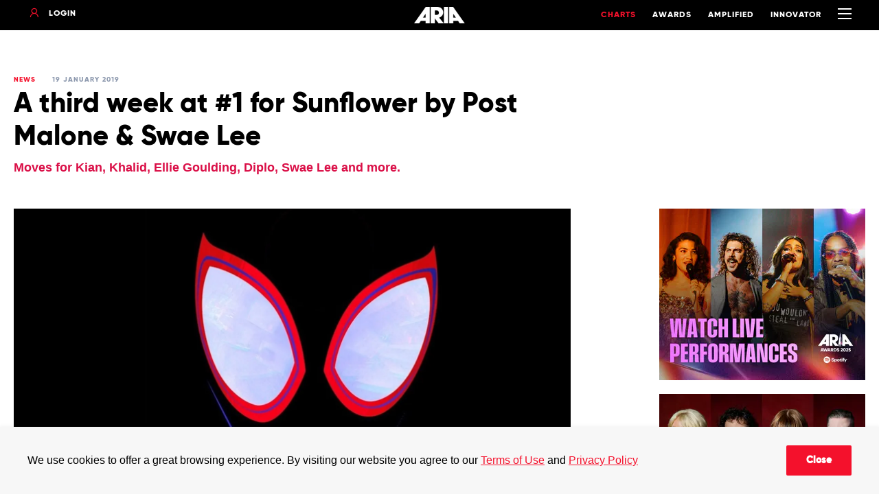

--- FILE ---
content_type: text/html; charset=utf-8
request_url: https://www.aria.com.au/charts/news/a-third-week-at-1-for-sunflower-by-post-malone-and-swae-lee
body_size: 9983
content:
<!DOCTYPE html>
<html lang="en">
<head>
    <!--
          _              _
         | |    __      | |
      ___| |__ /  \ ___ | | __
     / __| '_ \    | _ \| |/ /
    | (__| | | |__/ (_) |   <
     \___|_| |_|__ \___/|_|\_\

    -->
    <meta charset="utf-8" />
    <meta name="viewport" content="width=device-width, initial-scale=1.0" />
    <title>A third week at #1 for Sunflower by Post Malone &amp; Swae Lee - ARIA</title>
    <meta name="description" content="Moves for Kian, Khalid, Ellie Goulding, Diplo, Swae Lee and more. " />

    <meta property="og:title" content="A third week at #1 for Sunflower by Post Malone &amp; Swae Lee - ARIA" />
    <meta property="og:description" content="Moves for Kian, Khalid, Ellie Goulding, Diplo, Swae Lee and more. " />
    <meta property="og:type" content="website" />
    <meta property="og:image" content="https://aria.imgix.net/news/spiderman_1000x600.jpg?w=1200" />
    <meta property="og:url" content="https://www.aria.com.au/charts/news/a-third-week-at-1-for-sunflower-by-post-malone-and-swae-lee" />

    <meta name="twitter:card" content="summary_large_image" />
    <meta name="twitter:site" content="@ARIA_Official" />
    <meta name="twitter:creator" content="ARIA" />
    <meta name="twitter:title" content="A third week at #1 for Sunflower by Post Malone &amp; Swae Lee - ARIA" />
    <meta name="twitter:description" content="Moves for Kian, Khalid, Ellie Goulding, Diplo, Swae Lee and more. " />
    <meta name="twitter:image" content="https://aria.imgix.net/news/spiderman_1000x600.jpg?w=1200" />

    <meta name="google-site-verification" content="rLhM4B_s3Kx-SvXPT_NH20ZM6yqnp2qF9Hem938inJw" />

    <link rel="apple-touch-icon" sizes="57x57" href="/apple-icon-57x57.png">
    <link rel="apple-touch-icon" sizes="60x60" href="/apple-icon-60x60.png">
    <link rel="apple-touch-icon" sizes="72x72" href="/apple-icon-72x72.png">
    <link rel="apple-touch-icon" sizes="76x76" href="/apple-icon-76x76.png">
    <link rel="apple-touch-icon" sizes="114x114" href="/apple-icon-114x114.png">
    <link rel="apple-touch-icon" sizes="120x120" href="/apple-icon-120x120.png">
    <link rel="apple-touch-icon" sizes="144x144" href="/apple-icon-144x144.png">
    <link rel="apple-touch-icon" sizes="152x152" href="/apple-icon-152x152.png">
    <link rel="apple-touch-icon" sizes="180x180" href="/apple-icon-180x180.png">
    <link rel="icon" type="image/png" sizes="192x192" href="/android-icon-192x192.png">
    <link rel="icon" type="image/png" sizes="32x32" href="/favicon-32x32.png">
    <link rel="icon" type="image/png" sizes="96x96" href="/favicon-96x96.png">
    <link rel="icon" type="image/png" sizes="16x16" href="/favicon-16x16.png">
    <link rel="manifest" href="/manifest.json">
    <meta name="msapplication-TileColor" content="#ffffff">
    <meta name="msapplication-TileImage" content="~/ms-icon-144x144.png">
    <meta name="theme-color" content="#ffffff">
        <link rel="canonical" href="https://www.aria.com.au/charts/news/a-third-week-at-1-for-sunflower-by-post-malone-and-swae-lee">
    <link rel="stylesheet" href="/lib/tippy/tippy.css?v=Ucye6igbBXX1kfOSQeZ4ymqY8ogge1RacRAkgcaiVxc" />
    <link rel="stylesheet" href="/lib/swiper/css/swiper.css?v=JiiLrtpo2UNMNA_5XXW0_9DLb1JdXqGl0LBYy9s93_o" />
    <link rel="stylesheet" href="https://unpkg.com/simplebar@latest/dist/simplebar.css" integrity="sha512-08T4cwCCcdn+1J5Kne6cRZwBFGo11KAc8b9dk6vDFkdscSz9L/rVUGl+kbIT8zQbBGqxkYwjz+HoZNp6B8bA7A==" crossorigin="anonymous" referrerpolicy="no-referrer" />
    
    
        <link rel="stylesheet" href="/css/styles.min.css?v=f4Z-BbQuWNoZvgMTSNfAMltZstX5_-BkQlcgnoo733E">
            <!-- Google Tag Manager -->
            <script>
                (function (w, d, s, l, i) {
                    w[l] = w[l] || []; w[l].push({ 'gtm.start': new Date().getTime(), event: 'gtm.js' });
                    var f = d.getElementsByTagName(s)[0],
                        j = d.createElement(s), dl = l != 'dataLayer' ? '&l=' + l : ''; j.async = true; j.src =
                            'https://www.googletagmanager.com/gtm.js?id=' + i + dl; f.parentNode.insertBefore(j, f);
                })(window, document, 'script', 'dataLayer', 'GTM-KPG3P4Q');
            </script>
            <script>
                (function (w, d, s, l, i) {
                    w[l] = w[l] || []; w[l].push({
                        'gtm.start':
                            new Date().getTime(), event: 'gtm.js'
                    }); var f = d.getElementsByTagName(s)[0],
                        j = d.createElement(s), dl = l != 'dataLayer' ? '&l=' + l : ''; j.async = true; j.src =
                            'https://www.googletagmanager.com/gtm.js?id=' + i + dl; f.parentNode.insertBefore(j, f);
                })(window, document, 'script', 'dataLayer', 'GTM-KCPLXS');
            </script>
            <!-- End Google Tag Manager -->
    

    
    
    <link rel="stylesheet" href="/lib/light-gallery/css/lightgallery.css" type="text/css" />
    <link rel="stylesheet" href="/lib/light-gallery/css/lg-transitions.css" type="text/css" />
    <link rel="stylesheet" href="/lib/light-gallery/css/lg-fb-comment-box.css" type="text/css" />


<style>
    .hidden {
        display: none;
        visibility:hidden;
    }
</style>
</head>


<body class="article-page">
    
            <!-- Google Tag Manager (noscript) -->
            <noscript>
                <iframe src="https://www.googletagmanager.com/ns.html?id=GTM-KPG3P4Q" height="0" width="0" class="hidden"></iframe>
            </noscript>
            <noscript>
                <iframe src="https://www.googletagmanager.com/ns.html?id=GTM-KCPLXS" height="0" width="0" class="hidden"></iframe>
            </noscript>
            <!-- End Google Tag Manager (noscript) -->
    
    <div class="c-cookie-banner" id="cookieBanner" style="display: none;">
    <div class="c-cookie-banner__container">
        <div class="c-cookie-banner__content">
            <p class="c-cookie-banner__description">We use cookies to offer a great browsing experience. By visiting our website you agree to our <a href="/terms-of-use">Terms of Use</a> and <a href="/privacy-policy">Privacy Policy</a></p>
        </div>
        
        <div class="c-cookie-banner__actions">
            <button class="c-cookie-banner__button c-cookie-banner__button--primary" type="button" data-action="accept">Close</button>
        </div>
    </div>
</div>

    <style>
    .hidden {
        display: none;
    }

    .visible-important {
        display: block !important;
        visibility: visible;
    }
</style>

<header class="c-header   js-header">
    <div class="c-header__container">
        <div class="c-header__content-left">
            <div id="header-login__menu" class="hidden" data-api="/api/member">
                <a href="/members/my-details" class="c-header__link c-header__link--login-link"><span class="c-icon c-icon--profile"></span><span id="header-login__name" class="c-login-link__text js-user-tooltip"></span></a>
                <div id="js-user-tooltip-html-content">
                    <div class="js-tooltip--html__content">
                        <ul class="js-tooltip__no-heading">
                            <li><a class="js-tooltip__link" href="/members/my-details">My Details</a></li>
                            <li><a class="js-tooltip__link" href="/logout">Logout</a></li>
                        </ul>
                    </div>
                </div>
            </div>
            <div id="header-login__cta">
                <a href="/login" class="c-header__link c-header__link--login-link"><span class="c-icon c-icon--profile"></span><span class="c-login-link__text">Login</span></a>
            </div>
        </div>
        <a href="/" class="c-header__logo"><img class="c-header__logo-image" src="/images/aria-logo-white.png" /></a>
        <div class="c-header__content-right">
            <a href="/charts/" class="c-header__link is-active">Charts</a>
            <a href="/awards/" class="c-header__link ">Awards</a>
            <a href="/amplified/" class="c-header__link ">Amplified</a>
            <a href="/innovator/" class="c-header__link ">Innovator</a>
            <button class="c-header__hamburger c-header__hamburger--collapse js-header__hamburger" type="button">
                <span class="c-hamburger__box">
                    <span class="c-hamburger__inner"></span>
                </span>
            </button>
        </div>
    </div>
    
        <nav id="js-c-nav" class="c-nav">
    <div class="c-nav__container">

        <form action="/search" class="c-nav__search c-nav__search--border-bottom">
            <span class="c-icon c-icon--search"></span><input name="q" class="c-search__input" type="search" placeholder="Search" />
        </form>
        <div id="js-nav__content" class="c-nav__content">
                <div class="c-nav__item">
                        <a href="/charts/" class="c-nav__link c-nav__link--main">Charts</a>
                    <ul>
                            <li><a href="/charts/singles-chart" class="c-nav__link">ARIA Top 50 Singles</a></li>
                            <li><a href="/charts/albums-chart" class="c-nav__link">ARIA Top 50 Albums</a></li>
                            <li><a href="/charts/annual-charts" class="c-nav__link">Annual charts</a></li>
                    </ul>
                </div>
                <div class="c-nav__item">
                        <a href="/awards/" class="c-nav__link c-nav__link--main">Awards</a>
                    <ul>
                            <li><a href="/awards/nominees" class="c-nav__link">Winners &amp; Nominees</a></li>
                            <li><a href="/hall-of-fame/" class="c-nav__link">ARIA Hall Of Fame</a></li>
                            <li><a href="/awards/about-the-aria-awards" class="c-nav__link">About Awards</a></li>
                    </ul>
                </div>
                <div class="c-nav__item">
                        <a href="/industry/" class="c-nav__link c-nav__link--main">Music Industry</a>
                    <ul>
                            <li><a href="/industry/membership" class="c-nav__link">Membership</a></li>
                            <li><a href="/industry/labelling-code" class="c-nav__link">Labelling Code</a></li>
                            <li><a href="/industry/isrc" class="c-nav__link">ISRC Information</a></li>
                            <li><a href="/industry/licensing" class="c-nav__link">Licensing</a></li>
                            <li><a href="/our-soundtrack-our-stories" class="c-nav__link">Our Soundtrack Our Stories</a></li>
                            <li><a href="/ad-award" class="c-nav__link">Our Soundtrack Our Ads</a></li>
                    </ul>
                </div>
                <div class="c-nav__item">
                        <span class="c-nav__link c-nav__link--main">More</span>
                    <ul>
                            <li><a href="/amplified" class="c-nav__link">Amplified</a></li>
                            <li><a href="/news/" class="c-nav__link">News</a></li>
                            <li><a href="/aria-collab" class="c-nav__link">ARIA Collab</a></li>
                            <li><a href="/about-us" class="c-nav__link">About Us</a></li>
                            <li><a href="/contact-us" class="c-nav__link">Contact Us</a></li>
                            <li><a href="/faq/" class="c-nav__link">FAQ</a></li>
                    </ul>
                </div>
            <div class="c-nav__item">
                <ul>
                        <li><a href="/privacy-policy" class="c-nav__link">Privacy Policy</a></li>
                        <li><a href="/terms-of-use" class="c-nav__link">Terms Of Use</a></li>
                    <li class="li-flex">
                        <a href="https://www.facebook.com/ARIA.Official/" class="c-social-icon margin-0" target="_blank"><span class="c-icon c-icon--facebook-round"></span></a>
                        <a href="https://twitter.com/ARIA_Official" class="c-social-icon margin-0" target="_blank"><img src="/fonts/x.svg" /></a>
                        <a href="https://www.youtube.com/user/TheARIAOfficial/" class="c-social-icon"><span class="c-icon c-icon--youtube" target="_blank"></span></a>
                        <a href="https://www.instagram.com/aria_official/" class="c-social-icon"><span class="c-icon c-icon--instagram" target="_blank"></span></a>
                        <a href="https://www.tiktok.com/@aria" class="c-social-icon margin-0" target="_blank"><svg xmlns="http://www.w3.org/2000/svg" fill="#ffffff" width="20px" height="20px" viewBox="0 0 512 512" id="icons"><path d="M412.19,118.66a109.27,109.27,0,0,1-9.45-5.5,132.87,132.87,0,0,1-24.27-20.62c-18.1-20.71-24.86-41.72-27.35-56.43h.1C349.14,23.9,350,16,350.13,16H267.69V334.78c0,4.28,0,8.51-.18,12.69,0,.52-.05,1-.08,1.56,0,.23,0,.47-.05.71,0,.06,0,.12,0,.18a70,70,0,0,1-35.22,55.56,68.8,68.8,0,0,1-34.11,9c-38.41,0-69.54-31.32-69.54-70s31.13-70,69.54-70a68.9,68.9,0,0,1,21.41,3.39l.1-83.94a153.14,153.14,0,0,0-118,34.52,161.79,161.79,0,0,0-35.3,43.53c-3.48,6-16.61,30.11-18.2,69.24-1,22.21,5.67,45.22,8.85,54.73v.2c2,5.6,9.75,24.71,22.38,40.82A167.53,167.53,0,0,0,115,470.66v-.2l.2.2C155.11,497.78,199.36,496,199.36,496c7.66-.31,33.32,0,62.46-13.81,32.32-15.31,50.72-38.12,50.72-38.12a158.46,158.46,0,0,0,27.64-45.93c7.46-19.61,9.95-43.13,9.95-52.53V176.49c1,.6,14.32,9.41,14.32,9.41s19.19,12.3,49.13,20.31c21.48,5.7,50.42,6.9,50.42,6.9V131.27C453.86,132.37,433.27,129.17,412.19,118.66Z" /></svg></a>
                    </li>
                </ul>
            </div>
        </div>
    </div>
</nav>

<style>
    .li-flex {
        display: flex;
        gap: 4px;
    }
    .w-19 {
        width: 19px;
    }
    .margin-0 {
        margin: 0;
    }
</style>
    
</header>

    
<div class="l-two-column">
    
    <div class="two-column__container">
        


    <div class="article-page__header">
        <div class="article-page__details">
            <span class="article-page__category">News</span>
            <span class="article-page__date">19 January 2019</span>
        </div>
        <h1 class="article-page__title">A third week at #1 for Sunflower by Post Malone &amp; Swae Lee</h1>
        <h2 class="article-page__sub-title">Moves for Kian, Khalid, Ellie Goulding, Diplo, Swae Lee and more. </h2>
    </div>





        <div class="two-colum__content">
            <div class="two-column__left-column">
                
            <div class="article-page__image-container">
                <img class="article-page__image b-lazy" data-src="https://aria.imgix.net/news/spiderman_1000x600.jpg?w=1632&amp;h=912&amp;auto=compress,format&amp;fit=crop" alt="A third week at #1 for Sunflower by Post Malone &amp; Swae Lee" title="A third week at #1 for Sunflower by Post Malone &amp; Swae Lee" />
            </div>
        <div class="c-share">
            <span class="c-share__title">Share</span>
            <a class="js-share-api" data-url="https://www.aria.com.au/charts/news/a-third-week-at-1-for-sunflower-by-post-malone-and-swae-lee" data-title="A third week at #1 for Sunflower by Post Malone &amp; Swae Lee" href="javascript:void(0);">
                <div class="c-icon c-icon--share"></div>
            </a>
            <span href="#" class="c-icon c-icon--facebook-square js-facebook"></span>
            <span href="#" class="c-icon c-icon--twitter-square js-twitter"></span>
            <span class="c-icon c-icon--copylink js-clipboard" data-clipboard-text="https://www.aria.com.au/charts/news/a-third-week-at-1-for-sunflower-by-post-malone-and-swae-lee"></span>
        </div>
        <div class="c-wysiwyg">
            <p class="lead">Moves for Kian, Khalid, Ellie Goulding, Diplo, Swae Lee and more.<br>
<br>
Post Malone and Swae Lee’s ‘Sunflower’ notches up a third week at #1 on the ARIA Singles Chart.<br>
 <br>
‘Waiting’ by Australian singer-songwriter Kian continues its climb up the chart and achieves a new peak at #16.<br>
 <br>
In its fourth week in the ARIA Singles Chart Top 50, ‘Saturday Nights’ by American singer and songwriter Khalid continues its climb up the chart and achieves a new peak at #29.<br>
 <br>
In its ninth week in the ARIA Singles Chart Top 50, ‘Ruin My Life’ by Swedish singer Zara Larsson continues its climb up the chart and achieves a new peak at #32<strong>.</strong><br>
 <br>
 <br>
<u><strong>Debuts:</strong></u><br>
 <br>
<strong>#19: Sam Smith & Normani ‘Dancing With A Stranger’  – </strong>English Singer Sam Smith’s & former Fifth Harmony vocalist Normani’s new collaboration ‘Dancing With A Stranger’ makes its debut on the ARIA Top 50 Singles Chart this week.<br>
 <br>
<strong>#25: Gesaffelstein & The Weeknd ‘Lost In The Fire’  </strong>– ‘Lost in the Fire’, a song by French DJ Gesaffelstein and Canadian singer The Weeknd. The pair previously collaborated on The Weeknd’s 2018 release ‘My Dear Melancholy’, which peaked at #3 on the ARIA Albums Chart in April of last year.<br>
 <br>
<strong>#42: Dominic Fike ‘3 Nights’</strong> – ‘3 Nights’ is the debut single by Floridian, Dominic Fike. <br>
 <br>
<strong>#47: Calvin Harris & Rag’N’Bone Man ‘Giant’</strong> – ‘Giant’ is a song by Scottish producer Calvin Harris and English singer and songwriter Rag'n'Bone Man.<br>
 </p>

        </div>
        <div class="c-share c-share--bottom">
            <span class="c-share__title">Share</span>
            <a class="js-share-api" data-url="https://www.aria.com.au/charts/news/a-third-week-at-1-for-sunflower-by-post-malone-and-swae-lee" data-title="A third week at #1 for Sunflower by Post Malone &amp; Swae Lee" href="javascript:void(0);">
                <div class="c-icon c-icon--share"></div>
            </a>
            <span class="c-icon c-icon--facebook-square js-facebook"></span>
            <span class="c-icon c-icon--twitter-square js-twitter"></span>
            <span class="c-icon c-icon--copylink js-clipboard" data-clipboard-text="https://www.aria.com.au/charts/news/a-third-week-at-1-for-sunflower-by-post-malone-and-swae-lee"></span>
        </div>
    
            </div>
            <div class="two-column__right-column">
                
        
<style>
    .advertisement-style {
        width: 300px;
        margin-bottom: 20px;
    }
</style>

     <div class="c-content-grid__advertisement">
            <div class="c-advertisement c-advertisement--medrec advertisement-style">
                <a href="https://www.aria.com.au/watch" target="_blank"><img src="https://aria.imgix.net/advertisements/watch-performances-mrec-1.png?w=300&h=250&auto=compress,format&fit=crop" alt="Med Rec Advertisement" /></a>
            </div>
            <div class="c-advertisement c-advertisement--medrec advertisement-style">
                <a href="https://open.spotify.com/playlist/37i9dQZF1DX3TIpqQyVR1k?si=u4uksfvkSf6L1HHFsUvOmw" target="_blank"><img src="https://aria.imgix.net/advertisements/aa25-winners-playlist-mrec.png?w=300&h=250&auto=compress,format&fit=crop" alt="Med Rec Advertisement" /></a>
                    <p>Advertisement</p>
            </div>
    </div>

        <div class="c-latest-news">
    <div class="c-latest-news__container">
        <a href="/news" class="c-latest-news__title-link"><h2 class="c-latest-news__title">Featured News</h2></a>
        <div class="c-latest-news__items">
                <div class="c-latest-news__item">
                    <a href="/charts/news/yungblud-rides-a-post-tour-high" class="c-latest-news__item-image-container"><img class="c-latest-news__item-image b-lazy" data-src="https://aria.imgix.net/news/aria-charts-yungblud.png?ar=16:9&amp;auto=compress,format&amp;fit=crop" alt="Yungblud rides a post-tour high" title="Yungblud rides a post-tour high" /></a>
                    <div class="c-latest-news__item-content">
                        <p class="c-latest-news__item-sub-title">Charts News</p>
                        <a href="/charts/news/yungblud-rides-a-post-tour-high" class="c-latest-news__item-title">Yungblud rides a post-tour high</a>
                    </div>
                </div>
                <div class="c-latest-news__item">
                    <a href="/charts/news/laroi-lands-a-2-debut" class="c-latest-news__item-image-container"><img class="c-latest-news__item-image b-lazy" data-src="https://aria.imgix.net/news/aria-charts-tkl-bif.png?ar=16:9&amp;auto=compress,format&amp;fit=crop" alt="LAROI lands a #2 debut" title="LAROI lands a #2 debut" /></a>
                    <div class="c-latest-news__item-content">
                        <p class="c-latest-news__item-sub-title">Charts News</p>
                        <a href="/charts/news/laroi-lands-a-2-debut" class="c-latest-news__item-title">LAROI lands a #2 debut</a>
                    </div>
                </div>
                <div class="c-latest-news__item">
                    <a href="/charts/news/the-charts-love-ninajirachi" class="c-latest-news__item-image-container"><img class="c-latest-news__item-image b-lazy" data-src="https://aria.imgix.net/news/aria-charts-ninajirachi.png?ar=16:9&amp;auto=compress,format&amp;fit=crop" alt="The Charts love Ninajirachi" title="The Charts love Ninajirachi" /></a>
                    <div class="c-latest-news__item-content">
                        <p class="c-latest-news__item-sub-title">Charts News</p>
                        <a href="/charts/news/the-charts-love-ninajirachi" class="c-latest-news__item-title">The Charts love Ninajirachi</a>
                    </div>
                </div>
        </div>
    </div>
</div>
        <div class="c-subscribe">
    <div class="c-subscribe__message-area"></div>
    <form method="post" class="c-subscribe__container" action="/charts/news/a-third-week-at-1-for-sunflower-by-post-malone-and-swae-lee">
        <h3 class="c-subscribe__title">Join our newsletter</h3>
        <input type="hidden" name="SubscriptionID" value="1" />
        <input type="email" placeholder="Sign up with your e-mail address" name="Email" class="c-subscribe__input" /><button class="c-subscribe__button" type="submit" data-api="/api/subscribe">Subscribe</button>
    </form>
</div>

            <div class="c-latest-videos">
        <div class="c-latest-videos__container">
            <div class="c-latest-videos__header">
                <h2 class="c-latest-videos__title">Latest Music Videos</h2>
            </div>
            <div class="c-latest-videos__items">
                    <div class="c-latest-videos__item js-latest-videos" data-id="oIv_Y2RPQ_A">
                        <a href="https://www.youtube.com/watch?v=oIv_Y2RPQ_A" class="c-latest-videos__item-image-container" target="_blank"><img class="c-latest-videos__item-image b-lazy" data-src="https://img.youtube.com/vi/oIv_Y2RPQ_A/hqdefault.jpg" alt="Man I Need" title="Man I Need" /><div class="c-latest-videos__item-image-overlay "><span class="c-icon c-icon--play-round"></span></div></a>
                        <div class="c-latest-videos__item-content">
                            <a href="https://www.youtube.com/watch?v=oIv_Y2RPQ_A" class="c-latest-videos__item-sub-title" target="_blank">Man I Need</a>
                            <a href="https://www.youtube.com/watch?v=oIv_Y2RPQ_A" class="c-latest-videos__item-title" target="_blank">Olivia Dean</a>
                        </div>
                    </div>
                    <div class="c-latest-videos__item js-latest-videos" data-id="ko70cExuzZM">
                        <a href="https://www.youtube.com/watch?v=ko70cExuzZM" class="c-latest-videos__item-image-container" target="_blank"><img class="c-latest-videos__item-image b-lazy" data-src="https://img.youtube.com/vi/ko70cExuzZM/hqdefault.jpg" alt="The Fate of Ophelia" title="The Fate of Ophelia" /><div class="c-latest-videos__item-image-overlay "><span class="c-icon c-icon--play-round"></span></div></a>
                        <div class="c-latest-videos__item-content">
                            <a href="https://www.youtube.com/watch?v=ko70cExuzZM" class="c-latest-videos__item-sub-title" target="_blank">The Fate of Ophelia</a>
                            <a href="https://www.youtube.com/watch?v=ko70cExuzZM" class="c-latest-videos__item-title" target="_blank">Taylor Swift</a>
                        </div>
                    </div>
                    <div class="c-latest-videos__item js-latest-videos" data-id="EoVQ_TQFJy0">
                        <a href="https://www.youtube.com/watch?v=EoVQ_TQFJy0" class="c-latest-videos__item-image-container" target="_blank"><img class="c-latest-videos__item-image b-lazy" data-src="https://img.youtube.com/vi/EoVQ_TQFJy0/hqdefault.jpg" alt="End of Beginning" title="End of Beginning" /><div class="c-latest-videos__item-image-overlay "><span class="c-icon c-icon--play-round"></span></div></a>
                        <div class="c-latest-videos__item-content">
                            <a href="https://www.youtube.com/watch?v=EoVQ_TQFJy0" class="c-latest-videos__item-sub-title" target="_blank">End of Beginning</a>
                            <a href="https://www.youtube.com/watch?v=EoVQ_TQFJy0" class="c-latest-videos__item-title" target="_blank">Djo</a>
                        </div>
                    </div>
                    <div class="c-latest-videos__item js-latest-videos" data-id="yebNIHKAC4A">
                        <a href="https://www.youtube.com/watch?v=yebNIHKAC4A" class="c-latest-videos__item-image-container" target="_blank"><img class="c-latest-videos__item-image b-lazy" data-src="https://img.youtube.com/vi/yebNIHKAC4A/hqdefault.jpg" alt="Golden" title="Golden" /><div class="c-latest-videos__item-image-overlay "><span class="c-icon c-icon--play-round"></span></div></a>
                        <div class="c-latest-videos__item-content">
                            <a href="https://www.youtube.com/watch?v=yebNIHKAC4A" class="c-latest-videos__item-sub-title" target="_blank">Golden</a>
                            <a href="https://www.youtube.com/watch?v=yebNIHKAC4A" class="c-latest-videos__item-title" target="_blank">Rei Ami, KPop Demon Hunters Cast, Huntrx, Ejae, Audrey Nuna</a>
                        </div>
                    </div>
                    <div class="c-latest-videos__item js-latest-videos" data-id="3sur4BmjQt8">
                        <a href="https://www.youtube.com/watch?v=3sur4BmjQt8" class="c-latest-videos__item-image-container" target="_blank"><img class="c-latest-videos__item-image b-lazy" data-src="https://img.youtube.com/vi/3sur4BmjQt8/hqdefault.jpg" alt="So Easy (To Fall In Love)" title="So Easy (To Fall In Love)" /><div class="c-latest-videos__item-image-overlay "><span class="c-icon c-icon--play-round"></span></div></a>
                        <div class="c-latest-videos__item-content">
                            <a href="https://www.youtube.com/watch?v=3sur4BmjQt8" class="c-latest-videos__item-sub-title" target="_blank">So Easy (To Fall In Love)</a>
                            <a href="https://www.youtube.com/watch?v=3sur4BmjQt8" class="c-latest-videos__item-title" target="_blank">Olivia Dean</a>
                        </div>
                    </div>
            </div>
        </div>
    </div>

    
            </div>
        </div>
        

    
    </div>
</div>

    
<style>
    .flex {
        display: flex;
    }
    .w-19 {
        width: 19px;
    }
    .mb-20 {
        margin-bottom: 20px;
    }
</style>

<footer class="c-footer">
    <div class="c-footer__container c-footer__container--top">
        <div class="c-footer__content c-footer__content--left">
            <div class="c-subscribe">
    <div class="c-subscribe__message-area"></div>
    <form method="post" class="c-subscribe__container" action="/charts/news/a-third-week-at-1-for-sunflower-by-post-malone-and-swae-lee">
        <h3 class="c-subscribe__title">Join our newsletter</h3>
        <input type="hidden" name="SubscriptionID" value="1" />
        <input type="email" placeholder="Sign up with your e-mail address" name="Email" class="c-subscribe__input" /><button class="c-subscribe__button" type="submit" data-api="/api/subscribe">Subscribe</button>
    </form>
</div>

        </div>
        <div class="c-footer__content c-footer__content--right">
            <div class="c-footer__social-icons flex">
                <a href="https://www.facebook.com/ARIA.Official/" class="c-social-icon"><span class="c-icon c-icon--facebook-round"></span></a>
                <a href="https://twitter.com/ARIA_Official" class="c-social-icon"><img src="/fonts/x.svg" class="w-19" /></a>
                <a href="https://www.youtube.com/user/TheARIAOfficial/" class="c-social-icon"><span class="c-icon c-icon--youtube"></span></a>
                <a href="https://www.instagram.com/aria_official/" class="c-social-icon"><span class="c-icon c-icon--instagram"></span></a>
                <a href="https://www.tiktok.com/@aria" class="c-social-icon" target="_blank"><svg xmlns="http://www.w3.org/2000/svg" fill="#ffffff" width="20px" height="20px" viewBox="0 0 512 512" id="icons"><path d="M412.19,118.66a109.27,109.27,0,0,1-9.45-5.5,132.87,132.87,0,0,1-24.27-20.62c-18.1-20.71-24.86-41.72-27.35-56.43h.1C349.14,23.9,350,16,350.13,16H267.69V334.78c0,4.28,0,8.51-.18,12.69,0,.52-.05,1-.08,1.56,0,.23,0,.47-.05.71,0,.06,0,.12,0,.18a70,70,0,0,1-35.22,55.56,68.8,68.8,0,0,1-34.11,9c-38.41,0-69.54-31.32-69.54-70s31.13-70,69.54-70a68.9,68.9,0,0,1,21.41,3.39l.1-83.94a153.14,153.14,0,0,0-118,34.52,161.79,161.79,0,0,0-35.3,43.53c-3.48,6-16.61,30.11-18.2,69.24-1,22.21,5.67,45.22,8.85,54.73v.2c2,5.6,9.75,24.71,22.38,40.82A167.53,167.53,0,0,0,115,470.66v-.2l.2.2C155.11,497.78,199.36,496,199.36,496c7.66-.31,33.32,0,62.46-13.81,32.32-15.31,50.72-38.12,50.72-38.12a158.46,158.46,0,0,0,27.64-45.93c7.46-19.61,9.95-43.13,9.95-52.53V176.49c1,.6,14.32,9.41,14.32,9.41s19.19,12.3,49.13,20.31c21.48,5.7,50.42,6.9,50.42,6.9V131.27C453.86,132.37,433.27,129.17,412.19,118.66Z" /></svg></a>
                <a href="https://music.apple.com/au/playlist/aria-top-50-singles-chart/pl.9ae57b1e018f4fac8982ed457287da7c" class="c-social-icon"><span class="c-icon c-icon--apple"></span></a>
                <a href="https://open.spotify.com/user/aria.com.au" class="c-social-icon"><span class="c-icon c-icon--spotify"></span></a>
            </div>
        </div>
    </div>
    <div class="c-footer__container">
        <div class="c-footer__break"></div>
    </div>
    <div class="c-footer__container">
        <div class="c-footer__content c-footer__content--left">
            <div class="c-content--left__top">
                <a href="/contact-us" class="c-footer__link">Contact Us</a>
                <a href="/about-us" class="c-footer__link">About Us</a>
                <a href="/faq" class="c-footer__link">FAQ</a>
            </div>
           
            <div class="c-content--left__bottom">
                <p class="mb-20"><em>We acknowledge First Nations people as the Traditional Owners and sovereign custodians of the lands on which we work and live. We recognise their continuing connection to Country and their respective nations across this continent and pay our respects to their Elders past and present. We also celebrate the unique and inspiring creativity and songlines of the world’s oldest living culture and give thanks for the immeasurable influence First Nations people continue to have over the music and art we all enjoy.</em></p>
                <p>© 2026 Australian Recording Industry Association. All Rights Reserved.<br />Use of and/or registration on any portion of this site constitutes acceptance of our <a href="/terms-of-use">Terms of Use</a> and <a href="/privacy-policy">Privacy Policy</a>. The material on this site may not be reproduced, distributed, transmitted, cached or otherwise used, except with prior written permission of the Australian Recording Industry Association. Website by <a href="https://www.chook.com.au/" target="_blank">Chook</a></p>
            </div>
        </div>
        <div class="c-footer__content c-footer__content--right">
            <a href="http://whymusicmatters.com.au/" target="_blank"><img class="c-footer__music-maters" src="/images/black-why-music-matters-anz-supporter-badge@3x.jpg" /></a>
        </div>
    </div>
</footer>
    <div class="c-music-player not-active js-tooltip js-tooltip--html">
    <div class="c-music-player__container">
        <div class="c-music-player__content-container">
            <div class="c-music-player__video-container"></div>
            <div class="c-music-player__content">
                <div class="c-music-player__artwork"></div>
                <div class="c-music-player__text">
                    <div class="c-music-player__text-area">
                        <h2 class="c-music-player__title"></h2>
                        <h3 class="c-music-player__artist"></h3>
                    </div>
                    <div class="c-music-player__icons">
                        <span class="c-icon c-icon--more"></span>
                        <span class="c-music-player__close"></span>
                    </div>
                </div>
            </div>
        </div>
    </div>
    <div id="js-tooltip--html-content">
        <div class="js-tooltip--html__content">
            <h2 class="js-tooltip__heading">Listen On</h2>
            <ul>
                <li><a  class="js-tooltip__link youtube-link" target="_blank"><span class="c-icon c-icon--youtube"></span>YouTube Music</a></li>
                <li><a  class="js-tooltip__link spotify-link" target="_blank"><span class="c-icon c-icon--spotify"></span>Spotify</a></li>
                <li><a  class="js-tooltip__link apple-link" target="_blank"><span class="c-icon c-icon--apple"></span>Apple Music</a></li>
            </ul>
        </div>
    </div>
</div>
    <script src="/lib/jquery/jquery.js"></script>
    <script src="/lib/swiper/js/swiper.js"></script>
    <script src="/lib/popper/popper.js"></script>
    <script src="/lib/tippy/tippy.umd.js"></script>
    <script src="/lib/scroll-lock/bodyScrollLock.min.js"></script>
    <script src="/lib/object-fit/ofi.min.js"></script>
    <script src="/lib/handlebars/handlebars.runtime.js"></script>
    <script src="/lib/blazy/blazy.js"></script>
    <script src="/lib/throttle/jquery.ba-throttle-debounce.js"></script>
    <script src="https://cdnjs.cloudflare.com/ajax/libs/gsap/3.3.4/gsap.min.js" integrity="sha512-3WGIRFCuTpZhqYujwLp5RtARPkOy3uRtc3RXB31bJ9/i6VH2C66Z0WBV6gHhdhbUIDKFx8yTkLfEjdQM5Wl+ZQ==" crossorigin="anonymous" referrerpolicy="no-referrer"></script>
    <script src="https://cdnjs.cloudflare.com/ajax/libs/gsap/3.3.4/ScrollToPlugin.min.js" integrity="sha512-KiolqpWCqWnEVhaeyUO5fbPZNex0MObnoZCvDnlsFNAMeBIR+f9MIazKYKge77c8EXv1H/rHqADKJZUUhhB1ng==" crossorigin="anonymous" referrerpolicy="no-referrer"></script>
    <script src="https://unpkg.com/simplebar@5.2.1/dist/simplebar.min.js" integrity="sha512-jBhCdCCdbZ8l7FrZg15L1dUTgcAfnR1HXBcvU4LBUp9/T17ktq3hRjzY1t9h6RNJRjzDQyo9fmoehfDR1kqApw==" crossorigin="anonymous"></script>
    
    
    <script src="https://cdnjs.cloudflare.com/ajax/libs/clipboard.js/1.5.10/clipboard.min.js"></script>
    <script src="https://cdnjs.cloudflare.com/ajax/libs/lightgallery/1.7.2/js/lightgallery-all.min.js"></script>


    
    
        <script src="/js/scripts.min.js?v=hbErFUQdKp59LgkK3TutTy8JyD4PO1fp8SqT36-0saM"></script>
    
</body>
</html>